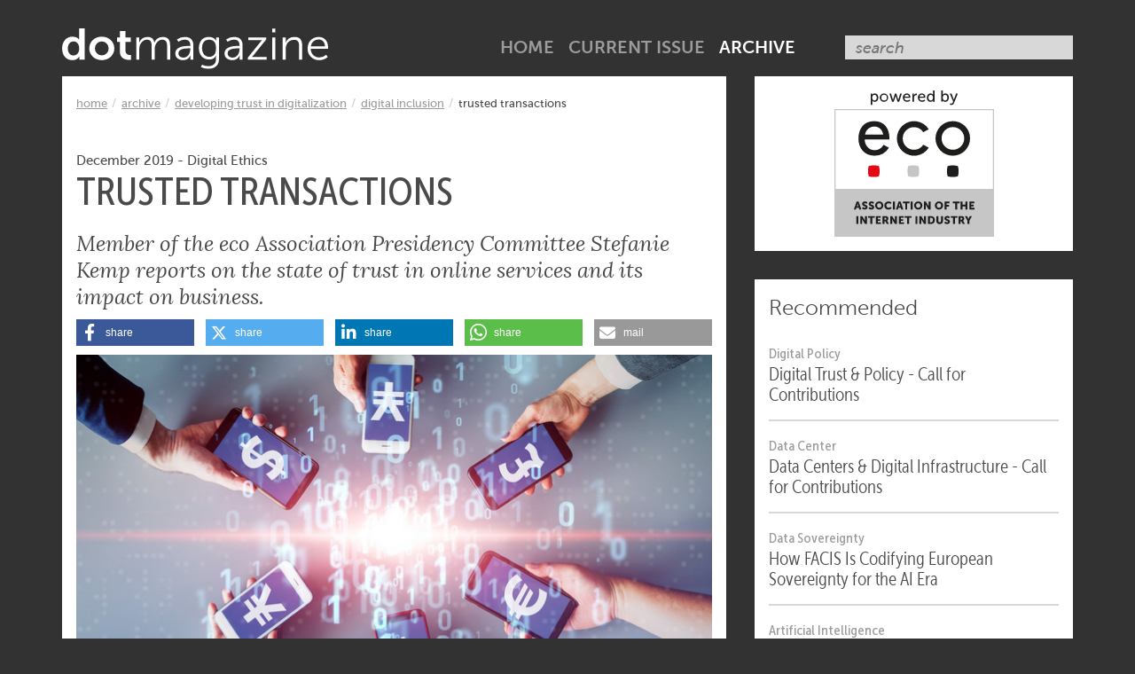

--- FILE ---
content_type: text/html;charset=UTF-8
request_url: https://www.dotmagazine.online/issues/trust-in-digitalization/digital-inclusion/trusted-transactions
body_size: 10524
content:
<!DOCTYPE html><html lang="en-US">
<!--
This website is powered by Neos, the Open Source Content Application Platform licensed under the GNU/GPL.
Neos is based on Flow, a powerful PHP application framework licensed under the MIT license.

More information and contribution opportunities at https://www.neos.io
-->
<head><!-- Google Tag Manager --><script>(function(w,d,s,l,i){w[l]=w[l]||[];w[l].push({'gtm.start':new Date().getTime(),event:'gtm.js'});var f=d.getElementsByTagName(s)[0],j=d.createElement(s),dl=l!='dataLayer'?'&l='+l:'';j.async=true;j.src='https://www.googletagmanager.com/gtm.js?id='+i+dl;f.parentNode.insertBefore(j,f);})(window,document,'script','dataLayer','GTM-MQ47FJH');</script><!-- End Google Tag Manager --><script>            var KD_GDPR_CC = {                apiUrl: 'https://www.dotmagazine.online/api/kd-gdpr-cc?siteNode=%2Fsites%2Fdotmagazine%40live',                cookieName: 'KD_GDPR_CC',                cookieLifetime: '365',                cookieDomainName: '',                versionTimestamp: 1660728156000,                decisionTtl: 0,                dimensionsIdentifier: 'default',                hideBeforeInteraction: false,                documentNodeDisabled: false,                acceptConfiguration: {"parameterAccept":{"acceptAll":[],"acceptNecessary":[]}},                gtmConsentKeys: []            };        </script><script>
        window.dataLayer = window.dataLayer || [];
        if (typeof gtag != 'function') {
            function gtag() { dataLayer.push(arguments); }
        }

        let gtmConsentDefaults = {};
        [].slice.call(KD_GDPR_CC.gtmConsentKeys).forEach(function(gtmConsent) {
            gtmConsentDefaults[gtmConsent] = 'denied';
        });
        gtag('consent', 'default', gtmConsentDefaults);
        gtag('js', new Date());
    </script><meta charset="UTF-8" />
		<link href="https://www.dotmagazine.online/_Resources/Static/Packages/Eco.Dotmagazine/styles/main.css?bust=4d2d051a" media="screen" rel="stylesheet" type="text/css" />
	
		<script>var DOTMAG = DOTMAG || {};</script>
	<title>Trusted Transactions - Digital Inclusion - Developing Trust in Digitalization - Issues - dotmagazine</title><meta name="description" content="Member of the eco Association Presidency Committee Stefanie Kemp reports on the state of trust in online services and its impact on business." /><meta name="robots" content="index,follow" /><link rel="canonical" href="https://www.dotmagazine.online/issues/trust-in-digitalization/digital-inclusion/trusted-transactions" /><meta name="twitter:card" content="summary" /><meta name="twitter:title" content="Trusted Transactions" /><meta name="twitter:description" content="Member of the eco Association Presidency Committee Stefanie Kemp reports on the state of trust in online services and its impact on business." /><meta name="twitter:url" content="https://www.dotmagazine.online/issues/trust-in-digitalization/digital-inclusion/trusted-transactions" /><meta name="twitter:image" content="https://www.dotmagazine.online/_Resources/Persistent/2/a/0/b/2a0bd11febaf2b90275a8921da04450833391690/iStock-1164239848_TW.jpeg" /><meta property="og:type" content="article" /><meta property="og:title" content="Trusted Transactions" /><meta property="og:site_name" content="dotmagazine – joining the dots in the Internet industry" /><meta property="og:locale" content="en-US" /><meta property="og:description" content="Member of the eco Association Presidency Committee Stefanie Kemp reports on the state of trust in online services and its impact on business." /><meta property="og:url" content="https://www.dotmagazine.online/issues/trust-in-digitalization/digital-inclusion/trusted-transactions" /><meta property="og:image" content="https://www.dotmagazine.online/_Resources/Persistent/7/6/0/8/7608282848b4e1317a5d936ce6406b7a592b31df/iStock-1164239848_LK.jpeg" /><meta property="og:image:width" content="1200" /><meta property="og:image:height" content="628" /><meta property="og:image:alt" content="© metamorworks | istockphoto.com" /><script type="application/ld+json">{"@context":"http:\/\/schema.org\/","@type":"BreadcrumbList","itemListElement":[{"@type":"ListItem","position":1,"name":"home","item":"https:\/\/www.dotmagazine.online\/"},{"@type":"ListItem","position":2,"name":"Issues","item":"https:\/\/www.dotmagazine.online\/issues"},{"@type":"ListItem","position":3,"name":"Developing Trust in Digitalization","item":"https:\/\/www.dotmagazine.online\/issues\/trust-in-digitalization"},{"@type":"ListItem","position":4,"name":"Digital Inclusion","item":"https:\/\/www.dotmagazine.online\/issues\/trust-in-digitalization\/digital-inclusion"},{"@type":"ListItem","position":5,"name":"Trusted Transactions","item":"https:\/\/www.dotmagazine.online\/issues\/trust-in-digitalization\/digital-inclusion\/trusted-transactions"}]}</script>
		<meta http-equiv="X-UA-Compatible" content="IE=edge,chrome=1">
		<meta name="viewport" content="width=device-width,minimum-scale=1.0,maximum-scale=1.0,user-scalable=0,initial-scale=1.0">
		<link rel="apple-touch-icon" sizes="180x180" href="/apple-touch-icon.png?v=1">
		<link rel="icon" type="image/png" href="/favicon-32x32.png?v=1" sizes="32x32">
		<link rel="icon" type="image/png" href="/favicon-16x16.png?v=1" sizes="16x16">
		<link rel="manifest" href="/manifest.json?v=1">
		<meta name="theme-color" content="#ffffff">
        <meta name="google-site-verification" content="UBRKZRDgc-lcrHDbUwEGAIcStfCtRidpjVPBetZ4mvM" />
        <meta name="siwecostoken" content="4urD6Br7G1AN661TfujM764c0ULIOjQ7082B53007XYNr3BKD7IceB7OA7DE15DS" />
	</head><body class><!-- Google Tag Manager (noscript) --><noscript><iframe src="https://www.googletagmanager.com/ns.html?id=GTM-MQ47FJH" height="0" width="0" style="display:none;visibility:hidden"></iframe></noscript><!-- End Google Tag Manager (noscript) -->

	

	<div class="sticky modal__newsletter">
		<div class="container">
            <div class="row">
                <div class="col-md-7 col-md-offset-1 modal__newsletter__text">
                    <p><small>Want to know what makes the Internet industry tick? Subscribe to our newsletter!</small></p>
                </div>
                <div class="col-md-3">
                    <a class="btn btn-primary btn-block" href="https://international.eco.de/newsletter/">
                        Subscribe now
                    </a>
                    <i aria-hidden="true" class="fas fa-xmark pull-right" data-close></i>
                </div>
            </div>
		</div>
	</div>

	<div id="site-header">
		<header>
			<a role="banner" href="/">
				<img src="https://www.dotmagazine.online/_Resources/Static/Packages/Eco.Dotmagazine/styles/images/logo_dotmagazine.svg?bust=dadeafb3" alt="dotmagazine">
				<span>dotmagazine.online</span>
			</a>
			<button role="button"><span>Menu</span></button>
			<nav>
				<form method="GET" action="/search" class="form-inline">
					<input type="search" name="search" id="search" placeholder="search" size="24">
				</form>

				

<ul>
    
    

        <li class="normal">
        <a href="/">
             home
        </a>
        </li>
    

        <li class="normal">
        <a href="/issues/digital-trust-policy">
             Current Issue
        </a>
        </li>
    

        <li class="active">
        <a href="/issues">
             Archive
        </a>
        </li>
    

</ul>




			</nav>
		</header>
	</div>

	<div id="site-body">
		<main>

			

			<section>
				<div class="container">
					<div class="row">
						<div class="col-md-8 col-sm-12">
							
									<div class="content">
										<div class="row">
											<div class="col-md-12 col-sm-12">
												

												

<article itemscope itemtype="http://schema.org/Article">
<span itemprop="isPartOf" itemscope itemtype="http://schema.org/PublicationIssue">
    <span itemscope itemtype="http://schema.org/Periodical" itemid="#periodical">
        <meta itemprop="name" content="dotmagazine"/>
        <meta itemprop="url" content="https://www.dotmagazine.online/"/>
        <link itemprop="publisher" href="#publisher"/>
    </span>
    <span itemprop="isPartOf" itemscope itemtype="http://schema.org/PublicationVolume">
        <link itemprop="isPartOf" href="#periodical" />
    </span>
    <meta itemprop="datePublished" content="2019"/>
    <meta itemprop="name" content="Developing Trust in Digitalization"/>
    <meta itemprop="url" content="https://www.dotmagazine.online/issues/trust-in-digitalization/digital-inclusion/trusted-transactions"/>
</span>
<meta itemprop="mainEntityOfPage" content="https://www.dotmagazine.online/"/>
<meta itemprop="dateModified" content=""/>
<span itemprop="publisher" itemscope itemtype="http://schema.org/Organization" itemid="#publisher">
    <meta itemprop="name" content="eco – Association of the Internet Industry"/>
    <meta itemprop="url" content="https://international.eco.de/"/>
    <span itemprop="logo" itemscope itemtype="https://schema.org/ImageObject">
        <meta itemprop="url" content="https://www.dotmagazine.online/_Resources/Static/Packages/Eco.Dotmagazine/styles/images/logo_eco.png"/>
    </span>
</span>

<header>
    


    <ul class="breadcrumb">
    
        <li class="normal">
        
                <a title="home" href="/">home</a>
            
        </li>
    
        <li class="active">
        
                <a title="Issues" href="/issues">Archive</a>
            
        </li>
    
        <li class="active">
        
                <a title="Developing Trust in Digitalization" href="/issues/trust-in-digitalization">Developing Trust in Digitalization</a>
            
        </li>
    
        <li class="active">
        
                <a title="Digital Inclusion" href="/issues/trust-in-digitalization/digital-inclusion">Digital Inclusion</a>
            
        </li>
    
        <li class="current">
        
                Trusted Transactions
            
        </li>
    
    </ul>


    <small>December 2019
        <meta itemprop="datePublished" content="2019-12-13"/>
        
            -
            
                <a href="/topics/digital-ethics"><span class="label label-default" itemprop="about">Digital Ethics</span></a>
                
            
        
    </small>
    <span itemprop="headline"><h1>Trusted Transactions</h1></span>
    <h3 itemprop="description">Member of the eco Association Presidency Committee Stefanie Kemp reports on the state of trust in online services and its impact on business.</h3>
    <div
    class="shariff-monkey-patched"
    data-lang="en"
    data-services="[&quot;facebook&quot;,&quot;twitter&quot;,&quot;linkedin&quot;,&quot;whatsapp&quot;,&quot;mail&quot;]"
    data-mail-url="mailto:"
></div>

    <meta itemprop="image" content="https://www.dotmagazine.online/_Resources/Persistent/5/a/b/2/5ab2f6f23ae7a6fcbcecd623620fc8a59b5af391/iStock-1164239848_WEB.jpeg"/>
    <figure>
        
<figure>


<picture>
    
            <source srcset="https://www.dotmagazine.online/_Resources/Persistent/5/3/6/a/536a42207148ab429ac0c1fd034e4ad800dc5b67/iStock-1164239848_WEB-720x405.jpeg, https://www.dotmagazine.online/_Resources/Persistent/5/a/b/2/5ab2f6f23ae7a6fcbcecd623620fc8a59b5af391/iStock-1164239848_WEB.jpeg 2x" media="(min-width: 1025px)">
            
                    <img class="img-responsive" alt="Trusted Transactions" loading="lazy" src="https://www.dotmagazine.online/_Resources/Persistent/5/3/6/a/536a42207148ab429ac0c1fd034e4ad800dc5b67/iStock-1164239848_WEB-720x405.jpeg" width="720" height="405" />
                
        
</picture>

    
        
            
                <figcaption>
                <div><p>© metamorworks | istockphoto.com</p></div>
                </figcaption>
            
        
    
</figure>

    </figure>
</header>

<main>

    <div class="authors"><div class="neos-contentcollection">

<div class="authorBox row" itemprop="author" itemscope itemtype="http://schema.org/Person">
    <div class="col-xs-2">
        
            <picture>
                <source srcset="https://www.dotmagazine.online/_Resources/Persistent/1/7/1/9/1719d362c2c02f10f3c352cc91b7e2f6fdad35c4/Srephanie%20Kemp%20small-128x128.jpg, https://www.dotmagazine.online/_Resources/Persistent/b/a/f/c/bafc90e7a54f221b34ec199a67498ac655de4588/Srephanie%20Kemp%20small.jpg 2x">
                <img class="img-responsive" alt="Stefanie Kemp" loading="lazy" src="https://www.dotmagazine.online/_Resources/Persistent/1/7/1/9/1719d362c2c02f10f3c352cc91b7e2f6fdad35c4/Srephanie%20Kemp%20small-128x128.jpg" width="128" height="128" />
            </picture>
            <span itemprop="image" itemscope itemtype="https://schema.org/ImageObject">
                <meta itemprop="url" content="https://www.dotmagazine.online/_Resources/Persistent/b/a/f/c/bafc90e7a54f221b34ec199a67498ac655de4588/Srephanie%20Kemp%20small.jpg"/>
            </span>
        
    </div>
    <div class="col-xs-10">
        <nav class="channels">
            
            
            
                <a href="https://de.linkedin.com/in/stefanie-kemp-39a43563 " target="_blank" itemprop="sameAs" aria-label="LinkedIn" class="fab fa-linkedin-in fa-2xs"></a>
            
            
        </nav>

        <span itemprop="name"><h5>Stefanie Kemp</h5></span>
        <small>
            <span itemprop="jobTitle"><div class="job">Head of Business Transformation, Innovation and Digital, Lowell Group</div></span>
            <span itemscope itemprop="worksFor" itemtype="http://schema.org/Organization">
                <span itemprop="name"><div class="company">Member of the Presidency Committee, eco - Association of the Internet Industry</div></span>
            </span>

            <div class="description" itemprop="description">
                <div></div>
            </div>
        </small>
    </div>
</div>
</div></div>
    
    <span itemprop="articleBody">
    <div class="neos-contentcollection">
<div class="neos-nodetypes-text">
	<div><h2>dotmagazine: Ms Kemp, you moderated a panel session at the Internet Governance Forum in Berlin in November 2019. Could you tell us a bit about it?</h2></div>
</div>
<div class="relatedstories">
    <div class="teasers">
        <h3>Related Stories</h3>

        
            <figure>
                <a href="/issues/unleashing-creativity-in-work-life/new-work-achieving-goals/women-in-the-tech-industry">
                    <picture>
                        
<figure>


<picture>
    
            <source srcset="https://www.dotmagazine.online/_Resources/Persistent/9/1/4/c/914c03e382b9ae455edde71e517765983e146679/iStock-889309820%20copy.jpg, https://www.dotmagazine.online/_Resources/Persistent/9/1/4/c/914c03e382b9ae455edde71e517765983e146679/iStock-889309820%20copy.jpg 2x" media="(min-width: 1025px)">
            
                    <img class="img-responsive" loading="lazy" src="https://www.dotmagazine.online/_Resources/Persistent/9/1/4/c/914c03e382b9ae455edde71e517765983e146679/iStock-889309820%20copy.jpg" width="1390" height="788" />
                
        
</picture>

    
        
            
                <figcaption>
                <div><p>© metamorworks | istockphoto.com</p></div>
                </figcaption>
            
        
    
</figure>

                    </picture>
                </a>
                <p><small><a href="/issues/unleashing-creativity-in-work-life/new-work-achieving-goals/women-in-the-tech-industry">Women in the Tech Industry</a></small></p>
            </figure>
        
            <figure>
                <a href="/issues/digital-identities/trust-security-with-dnssec">
                    <picture>
                        
<figure>


<picture>
    
            <source srcset="https://www.dotmagazine.online/_Resources/Persistent/0/6/1/0/0610496b3721be9f53a439ff62f991d245493376/iStock-1023043112_WEB.jpeg, https://www.dotmagazine.online/_Resources/Persistent/0/6/1/0/0610496b3721be9f53a439ff62f991d245493376/iStock-1023043112_WEB.jpeg 2x" media="(min-width: 1025px)">
            
                    <img class="img-responsive" loading="lazy" src="https://www.dotmagazine.online/_Resources/Persistent/0/6/1/0/0610496b3721be9f53a439ff62f991d245493376/iStock-1023043112_WEB.jpeg" width="1400" height="788" />
                
        
</picture>

    
        
            
                <figcaption>
                <div><p>© RaStudio | istockphoto.com</p></div>
                </figcaption>
            
        
    
</figure>

                    </picture>
                </a>
                <p><small><a href="/issues/digital-identities/trust-security-with-dnssec">Adding Trust &amp; Security to Internet Interactions with DNSSEC</a></small></p>
            </figure>
        
    </div>
</div>

<div class="neos-nodetypes-text">
	<div><p><strong>Stefanie Kemp:</strong> The panel focused on how to use the Internet in a secure and safe way. It was all about secure transactions and a secure net, in terms of working with the Internet in whichever context – on the business side, etc. So overall, there are a lot of initiatives across the world which are dealing with how we can get back trust in transactions, because breaches are increasing, cyber crime is increasing, and people are becoming more hesitant to use the Internet, rather than really trying to scale it up and to use it intensively for business purposes.</p><p>This is why the IGF asked for several views and perspectives on this panel. In my panel, I had participants from all regions, from different businesses, also from official associations which are trying to have an impact on government and governance rules, in order to find a kind of a common regulation scenario.</p></div>
</div>
<div class="neos-nodetypes-text">
	<div><h2>dot: And did you find that people from different parts of the world had the same problems or were there differences from different places?&nbsp;</h2></div>
</div>
<div class="neos-nodetypes-text">
	<div><p><strong>Kemp:</strong> No. They all have the same problem. It's completely independent of regions and independent of the type of business. Whenever people are trying to use the Internet and do business online, you will find cyber breaches and cyber crimes everywhere that are trying to extract data. It's exactly the same everywhere.&nbsp;</p></div>
</div>
<div class="neos-nodetypes-text">
	<div><h2>dot: So what was the conclusion of the participants in the panel? How do you restore trust in secure transactions?&nbsp;</h2></div>
</div>
<div class="neos-nodetypes-text">
	<div><p><strong>Kemp:</strong> There are attempts to restore trust in the society in terms of finding best practices. As you can see, we have hundreds of different initiatives from different associations or industries which are trying to find a way to create more trust, security, and safety in online business. And the conclusion and my final question was, “Do you strongly believe that you need to have a common regulation and more controlling mechanisms and monitoring across online business?”. And they agreed that, yes, it is necessary. But they went on to say that this has to be handled carefully, without a reduction in the functionality of online businesses. Because if you have over-regulation, it could create an even greater problem.</p></div>
</div>
<div class="neos-nodetypes-text">
	<div><h2>dot: So does that mean that the IGF, for example, would be a place to deal with this kind of regulation?&nbsp;</h2></div>
</div>
<div class="neos-nodetypes-text">
	<div><p><strong>Kemp:</strong> It's an intention of the forum. I think the IGF is more or less about sharing experiences, trying to find best practices, and out of that to find some boundaries or frameworks. And it’s not real regulation, it's more a recommendation.</p></div>
</div>
<div class="neos-nodetypes-text">
	<div><h2>dot: Was there one particular best practice that you thought was particularly interesting?&nbsp;</h2></div>
</div>
<div class="neos-nodetypes-text">
	<div><p><strong>Kemp: </strong>Honestly speaking, there were examples of establishing some kind of security operation centers, finding specific technologies, and using artificial intelligence and robotics on specific processes. I saw a bunch of good best practice cases which could be a good basis for further development. I wouldn’t say they will be applicable for all regions or all industries, but an excellent starting point.</p><p>&nbsp;</p><p><i>Stefanie Kemp, born in 1963 in Düsseldorf, started her professional career in the healthcare industry. Nearly 30 years ago she stepped into the IT industry. After 10 years on the supplier side she switched in 2002 onto the user side. Stefanie worked for the HypoVereinsbank, Thomas Cook, and in 2006 she was announced as the Group CIO at the Vorwerk Group.&nbsp;In 2011, she won the "Global Exchange Award" and the "CIO of the Year".</i></p><p><i>In 2013, Stefanie entered the RWE Group as IT Governance, CIO Office and Head of Strategic Projects. Aside from her IT responsibility, in 2014 she acted as co-founder of the InnovationHUB@RWE, executive sponsor and lighthouse lead disruptive digitization, aside from establishing a digital factory. From 2014- 2016 she was a member of the digital advisory board to the digital economy of the Economics Ministry of North Rhine-Westphalia and a jury member of the Digital Leadership Award Germany. Currently she is a member and a mentor within the IWiL association founded in 2017 (Women into Leadership initiative) and since December 2018 she is a Member of the Presidency Committee of the eco Association. In March 2018, she entered the Lowell Group and took over the newly created field of transformation, innovation, and digitization.&nbsp;</i></p></div>
</div>
<div class="eco-dotmagazine-textsmall">
    <small>
        <div><p><br/><strong>Please note:</strong> The opinions expressed in Industry Insights published by dotmagazine are the author’s own and do not reflect the view of the publisher, eco – Association of the Internet Industry.</p></div>
    </small>
</div>
</div>
    </span>
    <div
    class="shariff-monkey-patched"
    data-lang="en"
    data-services="[&quot;facebook&quot;,&quot;twitter&quot;,&quot;linkedin&quot;,&quot;whatsapp&quot;,&quot;mail&quot;]"
    data-mail-url="mailto:"
></div>

</main>


<footer>
    <h5>Next up</h5>
    <nav>
        <ul>
            
                <li>
                    <a href="/issues/trust-in-digitalization/working-together-towards-trust/legality-security-ethics-in-the-digitalized-world">
                        
                        <picture>
                            
<figure>


<picture>
    
            <source srcset="https://www.dotmagazine.online/_Resources/Persistent/0/6/1/4/0614a3292dd3ba678f6dace42589d51cf6a16ee2/iStock-112745378_WEB.jpeg, https://www.dotmagazine.online/_Resources/Persistent/0/6/1/4/0614a3292dd3ba678f6dace42589d51cf6a16ee2/iStock-112745378_WEB.jpeg 2x" media="(min-width: 1025px)">
            
                    <img class="img-responsive" loading="lazy" src="https://www.dotmagazine.online/_Resources/Persistent/0/6/1/4/0614a3292dd3ba678f6dace42589d51cf6a16ee2/iStock-112745378_WEB.jpeg" width="1400" height="785" />
                
        
</picture>

    
        
            
                <figcaption>
                <div><p>© Galina Sandalova | istockphoto.com</p></div>
                </figcaption>
            
        
    
</figure>

                        </picture>
                        
                        <h6>Legality, Security &amp; Ethics in the Digitalized World</h6>
                    </a>
                </li>
            
                <li>
                    <a href="/issues/trust-in-digitalization/digital-inclusion">
                        
                        <picture>
                            
<figure>


<picture>
    
            <source srcset="https://www.dotmagazine.online/_Resources/Persistent/6/b/7/9/6b796ce484a7578abbaf5963cc9749b883f369a6/iStock-1185375114_WEB.jpeg, https://www.dotmagazine.online/_Resources/Persistent/6/b/7/9/6b796ce484a7578abbaf5963cc9749b883f369a6/iStock-1185375114_WEB.jpeg 2x" media="(min-width: 1025px)">
            
                    <img class="img-responsive" loading="lazy" src="https://www.dotmagazine.online/_Resources/Persistent/6/b/7/9/6b796ce484a7578abbaf5963cc9749b883f369a6/iStock-1185375114_WEB.jpeg" width="1400" height="788" />
                
        
</picture>

    
        
            
                <figcaption>
                <div><p>© ipopba | istockphoto.com</p></div>
                </figcaption>
            
        
    
</figure>

                        </picture>
                        
                        <h6>Digital Inclusion</h6>
                    </a>
                </li>
            
                <li>
                    <a href="/issues/trust-in-digitalization/digital-inclusion/leveraging-governments-to-encourage-universal-acceptance">
                        
                        <picture>
                            
<figure>


<picture>
    
            <source srcset="https://www.dotmagazine.online/_Resources/Persistent/b/9/e/4/b9e49a8096da3f2b02d746f0566fd4f9a1b8cb62/iStock-1178542483_WEB.jpeg, https://www.dotmagazine.online/_Resources/Persistent/b/9/e/4/b9e49a8096da3f2b02d746f0566fd4f9a1b8cb62/iStock-1178542483_WEB.jpeg 2x" media="(min-width: 1025px)">
            
                    <img class="img-responsive" loading="lazy" src="https://www.dotmagazine.online/_Resources/Persistent/b/9/e/4/b9e49a8096da3f2b02d746f0566fd4f9a1b8cb62/iStock-1178542483_WEB.jpeg" width="1400" height="788" />
                
        
</picture>

    
        
            
                <figcaption>
                <div><p>© Prostock-Studio | istockphoto.com</p></div>
                </figcaption>
            
        
    
</figure>

                        </picture>
                        
                        <h6>Leveraging Governments to Encourage Universal Acceptance</h6>
                    </a>
                </li>
            
        </ul>
    </nav>
</footer>

</article>

											</div>
										</div>
									</div>
								
						</div>

						<div class="col-md-4 col-sm-12">

							<div class="sidebar-item sidebar-item--clear sidebar-item--centred visible-md visible-lg">
								<picture>
									<a href="https://international.eco.de/">
										<img src="https://www.dotmagazine.online/_Resources/Static/Packages/Eco.Dotmagazine/styles/images/powered-by-eco_color.svg?bust=1541ef25" width="180" alt="powered by eco">
									</a>
								</picture>
							</div>

							
							<div class="sidebar-item sidebar-item--dotted">
								<aside>
									<h5>Recommended</h5>
									<nav class="link-block">
										<ul>
											
												<li>
													<a href="/issues/calls-for-contributions/digital-trust-policy-call-for-contributions">
														<small>
															Digital Policy
														</small>
														<h6>Digital Trust &amp; Policy - Call for Contributions</h6>
													</a>
												</li>
											
												<li>
													<a href="/issues/calls-for-contributions/data-centers-digital-infrastructure-call-for-contributions">
														<small>
															Data Center
														</small>
														<h6>Data Centers &amp; Digital Infrastructure - Call for Contributions</h6>
													</a>
												</li>
											
												<li>
													<a href="/issues/digital-trust-policy/how-facis-is-codifying-european-sovereignty-for-the-ai-era">
														<small>
															Data Sovereignty
														</small>
														<h6>How FACIS Is Codifying European Sovereignty for the AI Era</h6>
													</a>
												</li>
											
												<li>
													<a href="/issues/digital-trust-policy/transparent-leadership-ai">
														<small>
															Artificial Intelligence
														</small>
														<h6>Why Transparent Leadership Matters in an AI World</h6>
													</a>
												</li>
											
												<li>
													<a href="/issues/digital-trust-policy/digital-trust-in-europe">
														<small>
															Digital Policy
														</small>
														<h6>Strengthening Digital Trust in Europe</h6>
													</a>
												</li>
											
												<li>
													<a href="/issues/digital-trust-policy/digital-trust-infrastructure-governance-policy">
														<small>
															Digital Policy
														</small>
														<h6>Digital Trust Is Built on Infrastructure, Governance, and Clear Policy</h6>
													</a>
												</li>
											
										</ul>
									</nav>
								</aside>
							</div>
							

							<div class="sidebar-item">
								<aside>
                                    <h5>Newsletter</h5>
                                    <a class="btn btn-primary btn-block" href="https://international.eco.de/newsletter/">
                                        Subscribe now
                                    </a>
								</aside>
							</div>

							<div class="sidebar-item">
								<aside>
									<h5>Follow us</h5>
                                    <nav class="channels">
										<a href="https://www.facebook.com/ecoverband" class="fab fa-facebook-f fa-lg" aria-label="Facebook"></a>
										<a href="https://twitter.com/eco_EN" aria-label="Twitter" class="fab fa-x-twitter fa-lg"></a>
										<a href="https://www.linkedin.com/showcase/eco-association/" aria-label="LinkedIn"  class="fab fa-linkedin-in fa-lg"></a>
									</nav>
								</aside>
							</div>

                            

						</div>
					</div>
				</div>
			</section>
		</main>
	</div>

	<div id="site-footer">
		<footer>
			<picture>
				<img src="https://www.dotmagazine.online/_Resources/Static/Packages/Eco.Dotmagazine/styles/images/powered-by-eco_white.svg?bust=38c01252" alt="powered by eco">
			</picture>
			<nav>
				<ul>
					<li><a href="/about">About dotmagazine</a></li>
					<li><a href="/imprint">Imprint</a></li>
					<li><a href="/privacy-policy">Privacy Policy</a></li>
					<li><a href="https://international.eco.de/legal-notice/terms-of-use.html" target="_blank">Terms of use</a></li>
                    <li><a href="#GDPR-CC-open-settings">Cookie settings</a></li>
				</ul>
            </nav>
		</footer>
	</div>


	<script src="https://www.dotmagazine.online/_Resources/Static/Packages/Eco.Dotmagazine/scripts/site.js?bust=13627f74"></script>
<script src="https://www.dotmagazine.online/_Resources/Static/Packages/Eco.Dotmagazine/scripts/ContentBlocker.js?bust=f1a2532e" defer></script><script data-neos-node="/sites/dotmagazine/node-58416383ec270/node-z56xldq8vyum2/node-jjhqdfdqg4hi2/node-iuurpynz0tsf9@live" src="https://www.dotmagazine.online/_Resources/Static/Packages/Neos.Neos/JavaScript/LastVisitedNode.js?bust=775acd7b" async></script><script>function loadCookiebannerHtml(openSettings, showImmediately, openedManually)
{
    if (document.body.classList.contains('neos-backend')) return;

    var xhr = new XMLHttpRequest();
    xhr.addEventListener('load', function() {
        var cookieBar = document.createElement('div');
        let response = JSON.parse(xhr.responseText);
        cookieBar.innerHTML = response.html;
        let autoAccept = 'none';
        if (response.headerConsent.acceptNecessary === true) autoAccept = 'necessary';
        if (response.headerConsent.acceptAll === true) autoAccept = 'all';

        const parameterAccept = KD_GDPR_CC.acceptConfiguration.parameterAccept;
        const acceptNecessaryParams = Object.getOwnPropertyNames(parameterAccept.acceptNecessary);
        if (acceptNecessaryParams.length > 0) {
            [].slice.call(acceptNecessaryParams).forEach(function (parameterName) {
                const acceptAllValue = parameterAccept.acceptNecessary[parameterName];
                if (getUrlParameter(parameterName) === acceptAllValue) {
                    autoAccept = 'necessary';
                }
            });
        }

        const acceptAllParams = Object.getOwnPropertyNames(parameterAccept.acceptAll);
        if (acceptAllParams.length > 0) {
            [].slice.call(acceptAllParams).forEach(function (parameterName) {
                const acceptAllValue = parameterAccept.acceptAll[parameterName];
                if (getUrlParameter(parameterName) === acceptAllValue) {
                    autoAccept = 'all';
                }
            });
        }

        if (showImmediately === false && KD_GDPR_CC.hideBeforeInteraction) {
            window.addEventListener(
                'scroll',
                function () {
                    appendHtmlAndInitialize(cookieBar.firstChild, autoAccept);
                    },
                {
                    passive: true,
                    once: true
                }
            );
        } else {
            appendHtmlAndInitialize(cookieBar.firstChild,  autoAccept);
        }
    });

    xhr.open('GET', KD_GDPR_CC.apiUrl);
    xhr.send();

    function appendHtmlAndInitialize(cookieBar, autoAccept) {
        document.body.appendChild(cookieBar);
        var scriptTags = cookieBar.getElementsByTagName('script');
        for (var n = 0; n < scriptTags.length; n++) {
            eval(scriptTags[n].innerHTML);
        }
        if (typeof initializeCookieConsent === 'function') {
            initializeCookieConsent(openSettings, openedManually, autoAccept);
        }
    }
}

function getUrlParameter(parameterName) {
        parameterName = parameterName.replace(/[\[]/,"\\\[").replace(/[\]]/,"\\\]");
        var regexS = "[\\?&]"+parameterName+"=([^&#]*)";
        var regex = new RegExp(regexS);
        var results = regex.exec(window.location.href);
        return results == null ? null : results[1];
}

if (typeof KD_GDPR_CC !== 'undefined' && KD_GDPR_CC.documentNodeDisabled === false && document.cookie.indexOf(KD_GDPR_CC.cookieName) >= 0) {
    /*Cookie set*/
    var cookieObject = JSON.parse(
        decodeURIComponent(
            document.cookie
                .substr(
                    document.cookie.indexOf(KD_GDPR_CC.cookieName) + KD_GDPR_CC.cookieName.length + 1
                )
                .split('; ')[0]
        )
    );

    var versionDate = new Date(KD_GDPR_CC.versionTimestamp);
    var cookieConsentDate = cookieObject.consentDates && cookieObject.consentDates[KD_GDPR_CC.dimensionsIdentifier]
        ? new Date(cookieObject.consentDates[KD_GDPR_CC.dimensionsIdentifier])
        : new Date(cookieObject.consentDate);
    var decisionExpiry = cookieConsentDate.getTime() + KD_GDPR_CC.decisionTtl;

    if (versionDate > cookieConsentDate && window.neos === undefined) {
        loadCookiebannerHtml(false, false, false);
    } else if (!Array.isArray(cookieObject.consents) && !cookieObject.consents[KD_GDPR_CC.dimensionsIdentifier]) {
        loadCookiebannerHtml(false, false, false);
    } else if (KD_GDPR_CC.decisionTtl > 0 && decisionExpiry < new Date()) {
        //Re-Open Cookie-Consent, if TTL is expired
        loadCookiebannerHtml(true, false, false);
    }


    window.dataLayer.push({
        event: 'KD_GDPR_CC_consent',
        KD_GDPR_CC: {
            consents: cookieObject.consents,
        },
    });

    if (cookieObject.gtmConsents) {
        gtag('consent', 'update', cookieObject.gtmConsents[KD_GDPR_CC.dimensionsIdentifier] ?? cookieObject.gtmConsents);
        window.dataLayer.push({"event": "gtm.init_consent"});
    }
} else if (typeof KD_GDPR_CC !== 'undefined' && KD_GDPR_CC.documentNodeDisabled === false && document.getElementsByClassName('gdpr-cookieconsent-settings').length === 0 && window.neos === undefined) {
    /*No Cookie set, not in backend & not on cookie page*/
    loadCookiebannerHtml(false, false, false);
}

var links = document.querySelectorAll('a[href*=\"#GDPR-CC-open-settings\"]');
[].slice.call(links).forEach(function(link) {
    link.addEventListener('click', function(event) {
        event.preventDefault();
        loadCookiebannerHtml(true, true, true);
    });
});

if (window.neos) {
    document.addEventListener("DOMContentLoaded", function () {
        if (typeof initializeCookieConsent === 'function') {
            console.log("now");
            initializeCookieConsent(false, false);
        }
    });
}
</script><script defer async type="text/javascript" src="/api/kd-gdpr-cc.js"></script></body></html>

--- FILE ---
content_type: application/javascript; charset=utf-8
request_url: https://www.dotmagazine.online/_Resources/Static/Packages/Neos.Neos/JavaScript/LastVisitedNode.js?bust=775acd7b
body_size: -61
content:
try {
  sessionStorage.setItem(
    "Neos.Neos.lastVisitedNode",
    document
      .querySelector("script[data-neos-node]")
      .getAttribute("data-neos-node")
  );
} catch (e) {}
